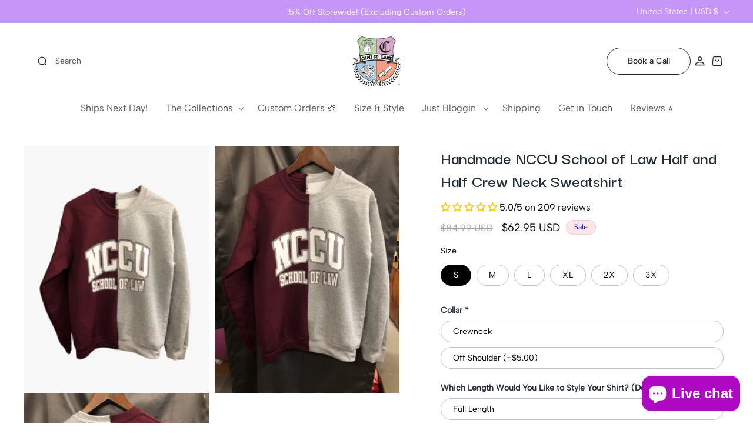

--- FILE ---
content_type: text/css
request_url: https://camicolace.com/cdn/shop/t/20/assets/global.css?v=107682848002369846141763620312
body_size: 3761
content:
@import"https://fonts.googleapis.com/css2?family=Darker+Grotesque:wght@300..900&display=swap";h1,h2,h3,h4,h5,.h0,.h1,.h2,.h3,.h4,.h5{font-family:Darker Grotesque,sans-serif;color:#212b36;font-weight:600}@font-face{font-family:AlbertSans-Regular;src:url(/cdn/shop/files/AlbertSans-Regular.ttf)}@font-face{font-family:AlbertSans-Medium;src:url(/cdn/shop/files/AlbertSans-Medium.ttf)}@font-face{font-family:AlbertSans-SemiBold;src:url(/cdn/shop/files/AlbertSans-SemiBold.ttf)}body,.field__input,.select__select,.customer .field input,.customer select,li,label,p,span{font-family:AlbertSans-Regular}.text-body,span.facets__summary-label,.facet-filters__label label,.product-count__text span#ProductCountDesktop,.facet-filters__field .select__select,.mobile-facets__sort .select__select,.facets__summary span{font-family:AlbertSans-Medium;font-weight:initial}p.announcement-bar__message{font-size:14px;font-style:normal;font-weight:400;line-height:21.97px;color:#fff}.button,.shopify-challenge__button,.customer button{font-family:AlbertSans-SemiBold}.utility-bar__grid button.disclosure__button{height:3.1rem!important}.utility-bar__grid button.disclosure__button span{font-size:14px}body{letter-spacing:0}summary.header__icon.header__icon--search{width:auto;display:flex;align-items:center;text-decoration:none}summary.header__icon.header__icon--search p{color:#585858;font-size:14px;font-style:normal;line-height:normal;text-decoration:none;margin:0}.header__icon .icon{height:2rem;width:2rem}.header__icon{color:#585858}nav.header__inline-menu .header__menu-item{color:#585858;font-size:16px;font-family:AlbertSans-Medium}h2.banner__heading.inline-richtext.h0{font-size:60px;font-style:normal;font-weight:800;line-height:70px;color:#fff}body,.color-background-1,.color-background-2,.color-inverse,.color-accent-1,.color-accent-2,.color-scheme-cf2d2a43-ea47-4d83-9387-f6667ceeec87,.color-scheme-33c9387f-9fb0-4546-afac-b9f23ca31f5e,.color-scheme-ab0e26b5-7568-4f2e-a20f-4d3547fd684a,.color-scheme-df6c784e-96a5-45c0-8e8d-04e27d449896,.color-scheme-589046fa-8f54-4604-9b43-f39e359508fb,.color-scheme-a03ae016-cb3f-419a-8484-4a64911645fc,.color-scheme-ff3c14fc-fe70-4288-b314-8af954650658,.color-scheme-8a33e3b1-fdd7-4806-a54d-0f49fa0429c9,.color-scheme-43d881f2-ccdb-431a-9da7-c667dd2cabb1,.color-scheme-64f62682-3a91-40d1-95fa-590ea72e8fc9,.color-scheme-b6ac9fed-2046-427b-8374-5c670a8584fe,.color-scheme-9b35fc7e-c4e2-448b-b191-e7691a9dc5ae,.color-scheme-c6e26950-1c19-4e6e-a55c-0c1fec7d1593,.color-scheme-04ea7a87-e81b-46bc-8fe8-7f9b7e25e87e,.color-scheme-05ad248e-ce61-4a74-b81f-83e213173b75{color:rgba(var(--color-foreground),1)}.banner__box.content-container p{font-size:16px;font-weight:400}.banner__buttons.banner__buttons--multiple a.button.button--primary{min-width:auto;min-height:46px;width:auto;padding:0 25px;color:#272727;font-size:14px;font-style:normal;line-height:26px;border-radius:50px;border:1px solid #272727;background:#fff}.collection__title.title-wrapper{display:flex;align-items:center;justify-content:space-between;gap:15px}.collection__title.title-wrapper h2.title.inline-richtext{margin:0}iframe.js-youtube{border-radius:20px}.collection__title.title-wrapper a.button,a.link.link-all{background:transparent;padding:0;min-width:auto;min-height:auto;border:none;margin:0;border-radius:0;color:#212b36;font-family:Darker Grotesque,sans-serif;font-size:16px;font-style:normal;font-weight:600;line-height:26px;display:flex;align-items:center;gap:4px;text-decoration:none;width:max-content}.collection__title.title-wrapper a.button:before,.collection__title.title-wrapper a.button:after{display:none}.product-card-wrapper .card__heading{font-size:18px;font-weight:500;padding-bottom:5px}.product-card-wrapper .price{font-size:14px;color:#212b36;letter-spacing:0}.collection ul.slider{margin:0}.collection ul.slider .card__information{padding-bottom:0}.section.we-offer .multicolumn-card.content-container{border-radius:20px!important;border:1px solid #e6e6e6;background:#f9fafb;padding:18px}.section.we-offer .multicolumn-card.content-container .multicolumn-card__image-wrapper{margin:0;padding:0}.section.we-offer .multicolumn-card.content-container .multicolumn-card__info a.button{margin-top:15px}.section.we-offer .multicolumn-card.content-container .multicolumn-card__info{padding:18px 0 10px;text-align:center}.section.we-offer .multicolumn-card.content-container img.multicolumn-card__image{width:100%;object-fit:cover}.section.we-offer .multicolumn-card.content-container .media{border-radius:18px}.section.we-offer .multicolumn-card.content-container .multicolumn-card__info h3.inline-richtext{font-size:20px;font-style:normal;line-height:normal}.border-black{border:solid 1px #272727}.border-black:hover,.banner__buttons.banner__buttons--multiple a.button.button--primary:hover{background:#c696f6!important;border-color:#c696f6!important;color:#fff!important}.section.customized-your-way .multicolumn-card__image-wrapper{margin:0}.section.customized-your-way .multicolumn-card__image-wrapper .media{border-radius:10px}.section.customized-your-way .multicolumn-card__info{padding:0 10px!important;position:absolute;bottom:15px;left:0;width:100%}.section.customized-your-way .multicolumn-card__info h3.inline-richtext{border-radius:10px;background:#fff;font-size:14px;font-style:normal;line-height:26px;padding:10px;font-family:AlbertSans-Medium;font-weight:400}.section.add-distress{position:relative;margin:0 0 40px}.section.add-distress:before{position:absolute;content:"";background:#8dc4fd;width:100%;height:calc(100% - 72px);top:36px}.section.add-distress .image-with-text__content{padding:0}.section.add-distress .page-width{max-width:1200px}.section.add-distress .image-with-text__text p{color:#475260;font-size:16px;font-style:normal;font-weight:400;line-height:26px}.section.add-distress .image-with-text__text{margin-top:10px}.section.add-distress .image-with-text__media-item{position:relative}p{font-size:16px}.section.have-cami-call p.image-with-text__text.image-with-text__text--caption{text-transform:inherit;font-family:Darker Grotesque,sans-serif;color:#212b36;font-size:18px;font-weight:600;margin-top:8px}.section.have-cami-call .image-with-text__grid .image-with-text__media{border-top-left-radius:20px;border-bottom-left-radius:20px}.section.have-cami-call .image-with-text__text-item .image-with-text__content{border-top-right-radius:20px;border-bottom-right-radius:20px}.blog .card__content h3.card__heading.h2{font-size:24px}.blog .card__content time{font-size:16px;font-family:Darker Grotesque,sans-serif}.blog .card__content p.article-card__excerpt.rte-width{color:#212b36}.blog .card__content .article-card__footer{display:none}.blog .card__content .card__information{padding-bottom:0}.article-card__info.caption-with-letter-spacing.h5{text-transform:inherit}.collection-list .collection-list__item .card-wrapper{border-radius:20px!important;border:1px solid #e6e6e6;background:#f9fafb;padding:18px;text-align:center}.collection-list .collection-list__item .card-wrapper .card__information{padding:18px 0 10px;text-align:center}.collection-list .collection-list__item .card-wrapper .card__information h3.card__heading{font-size:20px;font-style:normal;line-height:normal}.collection-list .collection-list__item .card-wrapper a.button{margin-top:15px;background:#fff;color:#272727}.product-count.light{opacity:1}div#ProductGridContainer .collection.page-width ul#product-grid,.footer-block.grid__item .news-content h2{margin:0}.new-block-icons ul.list-unstyled.list-social{justify-content:flex-end}.new-block-icons ul.list-unstyled.list-social a.link.list-social__link{border:solid 1px #212b36;padding:6px;border-radius:50%;color:#212b36;margin-right:3px}.footer__content-bottom .copyright-menu{flex:1}.footer__content-bottom .copyright-menu ul.footer-block__details-content{display:flex;flex-wrap:wrap;gap:14px}.footer__content-bottom .copyright-menu ul.footer-block__details-content a{padding:0;font-size:16px}.collection ul .card__information .jdgm-widget{margin-bottom:5px;font-size:14px}.collection ul .card__information .card-information{padding-top:5px}.field-footer{border-radius:30px;background:#fff;display:flex;align-items:center;padding:6px 6px 6px 24px}.field-footer button#Subscribe{padding:0;max-width:94px;min-width:94px;min-height:36px;width:max-content}.field-footer input{flex:1;height:36px;border:none;padding:0 8px;font-family:Darker Grotesque,sans-serif;font-size:16px}.cstm-nesletter .newsletter-form__field-wrapper{max-width:100%;margin-bottom:30px}.search-cart-icon{position:absolute;z-index:2;left:auto;right:0;top:10px;display:flex;flex-direction:column;gap:5px;transform:translate(200%);width:0;visibility:hidden}.card-wrapper.product-card-wrapper{overflow:hidden}.card-wrapper.product-card-wrapper:hover .search-cart-icon{transform:translate(0);right:10px;width:auto;visibility:visible}.card-wrapper.product-card-wrapper .search-cart-icon svg,.card-wrapper.product-card-wrapper .search-cart-icon button{background:#fff!important;filter:drop-shadow(0px 3.214px 11.249px rgba(0,0,0,.12));height:32px;width:32px;display:flex;align-items:center;justify-content:center;border-radius:50%;padding:6px;opacity:1;cursor:pointer;min-width:32px;min-height:32px}.product-form__submit{min-height:50px;width:100%;text-transform:capitalize;font-size:16px;margin:0;background:#272727}.card-wrapper.product-card-wrapper:hover .search-cart-icon .quick-add{margin:0}.card-wrapper.product-card-wrapper .search-cart-icon button .loading__spinner svg.spinner{padding:0;width:18px;height:18px;min-width:18px;min-height:18px}.quick-add-modal div#shopify-block-AcVAvQi9HZzhQcjZ3b__wishlist_plus_wishlist_pdp_button_wQxpWB,.card-wrapper.product-card-wrapper .card__content .quick-add{display:none}.product-card-wrapper .card__information .jdgm-widget{padding-bottom:5px}.main-blog h1.title--primary{text-align:center;font-size:40px}.article-template__comment-wrapper.background-secondary{background:#f7f3eb}.article-template__comment-wrapper.background-secondary input.button{background:#fff;color:#000;border:solid 1px #000}.article-template__comment-wrapper.background-secondary input.button:hover{background:#c696f6;color:#fff;border-color:#c696f6}.template-search__results h3.card__heading{font-size:18px}.cart-notification__links a#cart-notification-button{border:solid 1px #272727}.product-form__submit{min-height:48px}.product__accordion .accordion__content{font-size:14px}.product__info-container .product-form{overflow:hidden;margin-bottom:0!important}.product__info-container .product-form__submit{margin-bottom:0rem}.article-card__info.caption-with-letter-spacing.h5 span{font-family:Darker Grotesque,sans-serif;font-size:16px}.product__info-wrapper.grid__item product-form.product-form{margin:0}@media (min-width: 990px){.mega-menu__content{text-align:left}nav.header__inline-menu{width:100%;text-align:center}nav.header__inline-menu:before{position:absolute;content:"";left:0;width:100%;height:1px;background:#ccc;right:0}.header{padding-bottom:0!important}.footer-block.grid__item{max-width:457px}.footer__blocks-wrapper{justify-content:space-between}}@media (min-width: 750px){.button,.shopify-challenge__button,.customer button{min-width:143px;min-height:46px}p.announcement-bar__message{padding:8.5px 0}.border-black{min-width:143px;min-height:46px}body{font-size:16px}.section.add-distress .image-with-text__media-item:before{position:absolute;content:"";background-image:url(/cdn/shop/files/Rectangle_55.svg);width:29px;height:36px;top:0;left:-29px}.section.add-distress .image-with-text__media-item:after{position:absolute;content:"";background-image:url(/cdn/shop/files/Rectangle_56.svg);width:29px;height:36px;bottom:0;left:-29px;top:inherit}.section.add-distress .grid--3-col-tablet .grid__item{width:calc(39.33% - var(--grid-desktop-horizontal-spacing) * 2 / 3)}.section.add-distress .image-with-text__content{padding:20px 50px 20px 0}.section.customized-your-way .multicolumn-card__image-wrapper .media{border-radius:18px}.section.add-distress{margin:70px 0}}@media (max-width: 989px){.header__search summary.header__icon{width:auto}.header__search summary.header__icon span.svg-wrapper{width:auto;height:auto}.header{padding:6px 2rem!important;border-bottom:solid 1px #d9d9d9}.header__icons{gap:8px}}@media screen and (min-width: 750px) and (max-width: 989px){.grid--1-col-tablet-down.grid--peek .grid__item{width:calc(100% - var(--grid-desktop-horizontal-spacing) - 33rem)!important}.section.we-offer .multicolumn__title{padding-left:1.5rem;padding-right:1.5rem}}@media (max-width: 749px){body header-drawer{margin-left:-.5rem}.collection-list .collection-list__item .card-wrapper{border-radius:10px!important;padding:15px}.collection-list .collection-list__item .card-wrapper .card__information h3.card__heading{font-size:18px}p{font-size:14px}h2.banner__heading.inline-richtext.h0{font-size:34px;line-height:40px}.banner__box.content-container p{font-size:14px}slider-component.slider-mobile-gutter .slider--tablet.product-grid li,.slider--tablet.grid--peek.grid--1-col-tablet-down .grid__item,.slider--mobile.grid--peek.grid--1-col-tablet-down .grid__item{width:calc(100% - var(--grid-mobile-horizontal-spacing) - 10rem)!important}.product-card-wrapper .card__heading{font-size:16px}.product-card-wrapper .price{font-size:12px}.collection__title.title-wrapper a.button,a.link.link-all{font-size:14px}.section.we-offer .multicolumn-card.content-container .multicolumn-card__info h3.inline-richtext{font-size:18px}.section.we-offer .multicolumn-card.content-container{border-radius:10px!important;padding:15px}.section.we-offer .multicolumn-card.content-container .media{border-radius:10px}.section.add-distress{padding:40px 0}.section.add-distress:before{height:100%;top:0}.section.add-distress .image-with-text__text p{font-size:14px;line-height:22px}.section.add-distress .image-with-text__media-item{margin-bottom:20px}.section.have-cami-call .image-with-text__grid .image-with-text__media{border-top-left-radius:10px;border-bottom-left-radius:0;border-top-right-radius:10px}.section.have-cami-call .image-with-text__text-item .image-with-text__content{border-top-right-radius:0;border-bottom-right-radius:10px;border-bottom-left-radius:10px!important}.section.have-cami-call .image-with-text__content{padding:20px}.section.have-cami-call a.button.button--primary.border-black,.section.have-cami-call .image-with-text__text.rte.body{margin-top:20px}.header__heading-logo-wrapper{max-width:150px}.shopify-section-header-sticky{top:30px}.collection ul .card__information .jdgm-widget{margin-bottom:5px;font-size:14px}.new-block-icons ul.list-unstyled.list-social{justify-content:center}.footer__content-bottom-wrapper--center{justify-content:center;flex-direction:column}.footer__content-bottom .copyright-menu ul.footer-block__details-content{display:flex;flex-wrap:wrap;gap:0;margin-bottom:15px;flex-direction:column}.footer__content-bottom .copyright-menu ul.footer-block__details-content li{border-bottom:solid 1px #d9d9d9!important;padding:9px 0}.footer__content-bottom .copyright-menu ul.footer-block__details-content a{font-size:14px}.footer__copyright.caption small.copyright__content{font-size:14px!important}.footer-block.grid__item:last-child{margin-bottom:0}.search-cart-icon{right:10px;top:10px;transform:initial;display:none}.button,.shopify-challenge__button,.customer button{font-family:AlbertSans-Medium}.banner__buttons.banner__buttons--multiple a.button.button--primary,.button,.shopify-challenge__button,.customer button,button.shopify-payment-button__button--unbranded{min-height:40px}.facets-container{margin-bottom:10px}.product__title h1{font-size:26px}.product-form__submit{min-height:48px}iframe.js-youtube{border-radius:10px}.main-blog h1.title--primary{font-size:30px}.product__media-wrapper .slider.slider--mobile .slider__slide{padding-bottom:0}.product__media-wrapper .slider.slider--mobile{margin-bottom:0!important}.product__info-wrapper.grid__item .product__title{margin:0 0 -6px}.product__info-wrapper.grid__item{margin-top:10px}.product__info-wrapper.grid__item .hulkapps_product_options{margin-top:5px!important}}.custom-badges{display:flex;flex-direction:column;align-items:flex-start;gap:4px}.custom-badge{padding:0 8px;font-weight:400;font-size:1.4rem;line-height:1.5;font-family:AlbertSans-Medium;color:var(--badge-text-color);background-color:var(--badge-bg-color);border-radius:3px}@media screen and (max-width: 749px){.custom-badge{padding:0 6px;font-size:1.2rem}}.free-shipping-bar{padding:2.4rem;background-color:var(--bar-bg-color)}.free-shipping-bar.is-empty{display:none}@media screen and (max-width: 749px){.free-shipping-bar{padding-inline:1.6rem}}.free-shipping-bar__text{margin-bottom:1.2rem;padding-right:4rem;display:block;font-weight:700;font-size:1.6rem;line-height:1.375;font-family:Darker Grotesque,sans-serif;color:#212b36}.free-shipping-bar__track{display:block;position:relative;width:100%;height:.4rem;margin-inline:auto;background-color:var(--track-color)}.free-shipping-bar__track:before{content:"";position:absolute;top:0;left:0;height:100%;width:100%;clip-path:inset(0 var(--displacement) 0 0 round .2rem);background:rgba(var(--color-button),var(--alpha-button-background));transform-origin:left;transition:clip-path 1s cubic-bezier(.165,.84,.44,1)}.free-shipping-bar__icon{position:absolute;top:50%;left:100%;transform:translateY(-50%);height:1.6rem;width:1.6rem;margin-left:-.8rem;display:flex;color:#fff;border-radius:50%;background-color:var(--track-color)}.free-shipping-bar__icon svg{height:100%;width:100%}.is-complete .free-shipping-bar__icon{background:rgba(var(--color-button),var(--alpha-button-background))}.free-shipping-bar__milestone{position:absolute;right:-.8rem;bottom:calc(100% + 1.2rem);font-size:1.2rem;line-height:1.33;font-family:AlbertSans-Medium}.cart-drawer .drawer__inner{padding:0}.cart-drawer .drawer__header{padding:1.5rem 2.4rem;border-bottom:1px solid #D1D1D1}.cart-drawer .drawer__heading{margin:0;font-weight:700;font-size:4rem;line-height:1.25}.cart-drawer .drawer__close{min-width:5.4rem;min-height:5.4rem;top:50%;transform:translateY(-50%);right:.8rem}.cart-drawer .drawer__cart-items-wrapper{padding:2.4rem 2.4rem 0}.cart-drawer .cart-items thead{display:none}.cart-drawer .cart-items .cart-item{margin-bottom:2.4rem;grid-template:repeat(2,auto) / repeat(5,1fr);gap:1.2rem 1.6rem}.cart-drawer .cart-items .cart-item .cart-item__image{aspect-ratio:72 / 96;object-fit:cover}.cart-drawer .cart-items .cart-item .cart-item__name{font-weight:700;line-height:1.375}.cart-drawer .cart-items .cart-item .price{font-weight:400;font-family:AlbertSans-Medium;line-height:1.25}.cart-drawer .cart-items .cart-item .cart-item__details>*+*{margin-top:1rem}.cart-drawer .cart-items .cart-item .product-option{font-weight:400}.cart-drawer .cart-items .cart-item span[data-hulkapps-line-properties]{display:block;margin-top:.4rem}.cart-drawer .cart-items .cart-item .quantity-popover-container{--inputs-radius: 4rem;max-width:11.6rem}.cart-drawer .cart-items .cart-item .quantity-popover-container .quantity__button{width:4rem}.cart-drawer .cart-items .cart-item .cart-item__error{margin-top:0}.cart-drawer .cart-items .cart-item td{padding:0}.cart-drawer .cart-items .cart-item td.cart-item__media{width:100%}.cart-drawer .cart-items .cart-item td.cart-item__details{grid-column:2 / 5}.cart-drawer .cart-items .cart-item:last-child{margin-bottom:0}.cart-drawer .drawer__footer{margin-top:2.4rem;padding-block:1.6rem}.cart-drawer .drawer__footer .summary__title{font-size:1.4rem}.cart-drawer .drawer__footer .cart__note{top:auto;margin-inline:2.4rem;width:calc(100% - 4.8rem)}.cart-drawer .drawer__footer .cart__note .field__input{padding-inline:1.6rem}.cart-drawer .cart-drawer__footer{padding:0 2.4rem 1.6rem}.cart-drawer .cart-drawer__footer .totals{margin-top:.8rem}.cart-drawer .cart-drawer__footer .totals__total{margin:0;font-weight:700;line-height:1.375}.cart-drawer .cart-drawer__footer .totals__total-value{font-family:AlbertSans-Medium}.cart-drawer .cart-drawer__footer .tax-note{margin:.8rem 0 0;font-weight:400;line-height:1.25}.cart-drawer .cart__ctas{padding-inline:2.4rem;display:flex;flex-direction:column;gap:1.6rem}.cart-drawer .cart__ctas .underlined-link{margin:0;font-weight:700;font-family:Darker Grotesque,sans-serif;line-height:1.375}.cart-drawer .cart__checkout-button{font-size:1.6rem;font-family:AlbertSans-SemiBold}@media screen and (max-width: 749px){.cart-drawer .drawer__header{padding-inline:1.6rem}.cart-drawer .drawer__close{right:0}.cart-drawer .drawer__cart-items-wrapper{padding:1.6rem 1.6rem 0}.cart-drawer .cart-items .cart-item{margin-bottom:2rem}.cart-drawer .drawer__footer{margin-top:1.6rem}.cart-drawer .drawer__footer .cart__note{margin-inline:1.6rem;width:calc(100% - 3.2rem)}.cart-drawer .cart-drawer__footer{padding-inline:1.6rem}.cart-drawer .cart-drawer__footer .totals{margin-top:0}.cart-drawer .cart__ctas{padding-inline:1.6rem}}
/*# sourceMappingURL=/cdn/shop/t/20/assets/global.css.map?v=107682848002369846141763620312 */
